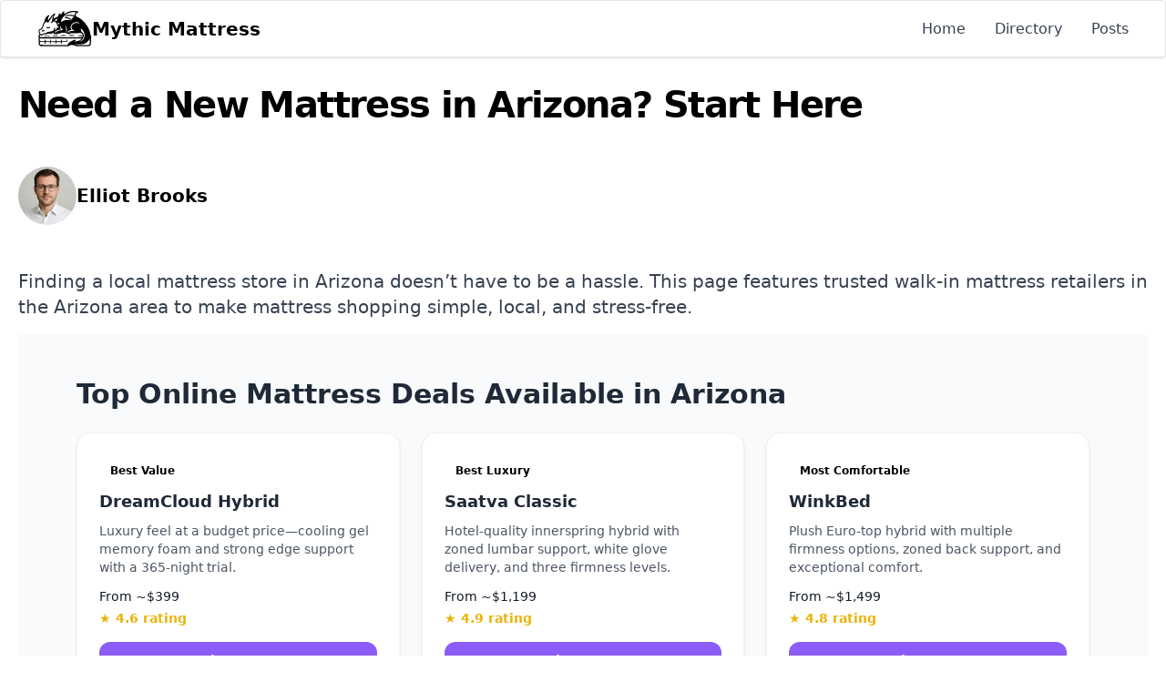

--- FILE ---
content_type: text/html; charset=utf-8
request_url: https://mythicmattress.com/arizona
body_size: 5021
content:
<!DOCTYPE html><html lang="en"><head><meta charSet="utf-8" data-next-head=""/><link rel="apple-touch-icon" sizes="180x180" href="/favicon/apple-touch-icon.png" data-next-head=""/><link rel="icon" type="image/png" sizes="32x32" href="/favicon/favicon-32x32.png" data-next-head=""/><link rel="icon" type="image/png" sizes="16x16" href="/favicon/favicon-16x16.png" data-next-head=""/><link rel="manifest" href="/favicon/site.webmanifest" data-next-head=""/><link rel="mask-icon" href="/favicon/safari-pinned-tab.svg" color="#000000" data-next-head=""/><link rel="shortcut icon" href="/favicon/favicon.ico" data-next-head=""/><meta name="msapplication-TileColor" content="#000000" data-next-head=""/><meta name="msapplication-config" content="/favicon/browserconfig.xml" data-next-head=""/><meta name="theme-color" content="#000" data-next-head=""/><meta name="viewport" content="width=device-width, initial-scale=1" data-next-head=""/><link rel="alternate" type="application/rss+xml" href="/feed.xml" data-next-head=""/><meta name="robots" content="index,follow" data-next-head=""/><meta name="description" content="Find a Mattress Store in Arizona" data-next-head=""/><meta property="og:title" content="Find a Mattress Store in Arizona" data-next-head=""/><title data-next-head="">Find a Mattress Store in Arizona</title><meta property="og:description" content="Find a Mattress Store in Arizona" data-next-head=""/><meta property="og:url" content="/arizona" data-next-head=""/><meta property="og:type" content="website" data-next-head=""/><meta property="og:locale" content="en_IE" data-next-head=""/><meta property="og:site_name" content="Mythic Mattress" data-next-head=""/><link rel="preload" href="/_next/static/css/a317088d66cb5c3b.css" as="style"/><link rel="stylesheet" href="/_next/static/css/a317088d66cb5c3b.css" data-n-g=""/><noscript data-n-css=""></noscript><script defer="" nomodule="" src="/_next/static/chunks/polyfills-42372ed130431b0a.js"></script><script src="/_next/static/chunks/webpack-8cac0b4b405cede1.js" defer=""></script><script src="/_next/static/chunks/framework-f75312fc4004b783.js" defer=""></script><script src="/_next/static/chunks/main-96a718eafbd41ae6.js" defer=""></script><script src="/_next/static/chunks/pages/_app-523f4a8c96d06320.js" defer=""></script><script src="/_next/static/chunks/58474bfb-1fa5bd52e44f8db4.js" defer=""></script><script src="/_next/static/chunks/967-10b6d84b24627eed.js" defer=""></script><script src="/_next/static/chunks/443-c9fa44a9829a1ab7.js" defer=""></script><script src="/_next/static/chunks/126-a700efe5bcfb2a98.js" defer=""></script><script src="/_next/static/chunks/333-11fed3c35b7a5527.js" defer=""></script><script src="/_next/static/chunks/pages/%5Bstate%5D-11cc3a43e3727b18.js" defer=""></script><script src="/_next/static/VgQhBreWu7u0A3X8zQ_Gh/_buildManifest.js" defer=""></script><script src="/_next/static/VgQhBreWu7u0A3X8zQ_Gh/_ssgManifest.js" defer=""></script></head><body><div id="__next"><div class="min-h-screen flex flex-col"><nav class="bg-white border border-gray-200 dark:border-gray-700 px-2 sm:px-5 py-2.5 rounded dark:bg-gray-800 shadow"><div class="container flex flex-wrap justify-between items-center mx-auto sm:px-5"><a href="/" class="flex items-center gap-2"><img alt="Logo" loading="lazy" width="60" height="60" decoding="async" data-nimg="1" style="color:transparent" src="/_next/static/media/navbar-logo.fa4cd7db.svg"/><span class="self-center text-xl font-semibold whitespace-nowrap dark:text-white">Mythic Mattress</span></a><div class="flex items-center"><button id="menu-toggle" type="button" class="inline-flex items-center p-2 ml-3 text-sm text-gray-500 rounded-lg hover:bg-gray-100 focus:outline-none focus:ring-2 focus:ring-gray-200 dark:text-gray-400 dark:hover:bg-gray-700 dark:focus:ring-gray-600 md:hidden"><span class="sr-only">Open main menu</span><svg class="h-6 w-6" fill="none" viewBox="0 0 24 24" stroke="currentColor"><path stroke-linecap="round" stroke-linejoin="round" stroke-width="2" d="M4 6h16M4 12h16m-7 6h7"></path></svg></button></div><div class="w-full md:block md:w-auto hidden" id="mobile-menu"><ul class="flex flex-col mt-4 md:flex-row md:space-x-8 md:mt-0 md:text-md md:font-medium"><li><a href="/" class="block py-2 pr-4 pl-3 rounded md:p-0 text-white bg-primary-700 md:bg-transparent md:text-primary-700 md:p-0 dark:text-white">Home</a></li><li><a href="/directory" class="block py-2 pr-4 pl-3 rounded md:p-0 text-gray-700 dark:text-gray-400 hover:bg-gray-50 md:hover:bg-transparent md:border-0 md:hover:text-primary-700 dark:hover:bg-gray-700 dark:hover:text-white md:dark:hover:bg-transparent dark:border-gray-700">Directory</a></li><li><a href="/posts" class="block py-2 pr-4 pl-3 rounded md:p-0 text-gray-700 dark:text-gray-400 hover:bg-gray-50 md:hover:bg-transparent md:border-0 md:hover:text-primary-700 dark:hover:bg-gray-700 dark:hover:text-white md:dark:hover:bg-transparent dark:border-gray-700">Posts</a></li></ul></div></div></nav><main class="flex-grow"><div class="container mx-auto px-5"><article class="mb-32 text-xl"><h1 class="text-3xl md:text-5xl lg:text-5xl font-bold tracking-tighter leading-tight md:leading-none mt-8 mb-12 text-center md:text-left">Need a New Mattress in Arizona? Start Here</h1><div class="hidden md:block md:mb-12"><div class="flex items-center gap-4"><img src="/elliot_brooks.png" class="w-16 h-16 rounded-full" alt="Elliot Brooks"/><div class="flex-col"><div class="text-xl font-bold">Elliot Brooks</div></div></div></div><div class="max-w-2xl mx-auto"><div class="block md:hidden mb-6"><div class="flex items-center gap-4"><img src="/elliot_brooks.png" class="w-16 h-16 rounded-full" alt="Elliot Brooks"/><div class="flex-col"><div class="text-xl font-bold">Elliot Brooks</div></div></div></div></div><main><div class="text-gray-700 mb-4">Finding a local mattress store in <!-- -->Arizona<!-- --> doesn’t have to be a hassle. This page features trusted walk-in mattress retailers in the <!-- -->Arizona<!-- --> area to make mattress shopping simple, local, and stress-free.</div><section class="bg-gray-50 py-12 px-4 sm:px-8 lg:px-16"><h2 class="text-2xl sm:text-3xl font-bold text-gray-800 mb-6">Top Online Mattress Deals Available in <!-- -->Arizona</h2><div class="grid gap-6 md:grid-cols-2 lg:grid-cols-3"><div class="bg-white rounded-2xl shadow p-6 border border-gray-100 flex flex-col justify-between"><div><span class="inline-block bg-primary/10 text-primary text-xs font-semibold px-3 py-1 rounded-full mb-2">Best Value</span><h3 class="text-lg font-semibold text-gray-800 mb-2">DreamCloud Hybrid</h3><p class="text-sm text-gray-600 mb-3">Luxury feel at a budget price—cooling gel memory foam and strong edge support with a 365-night trial.</p><p class="text-sm text-gray-900 font-medium mb-1">From ~$399</p><p class="text-sm text-yellow-500 font-semibold">★ <!-- -->4.6<!-- --> rating</p></div><a href="/products/dreamcloud-hybrid" target="_blank" rel="noopener noreferrer nofollow" class="mt-4 inline-block bg-primary-500 text-white text-sm font-semibold text-center px-5 py-2.5 rounded-xl hover:bg-primary/90 transition">Shop Now</a></div><div class="bg-white rounded-2xl shadow p-6 border border-gray-100 flex flex-col justify-between"><div><span class="inline-block bg-primary/10 text-primary text-xs font-semibold px-3 py-1 rounded-full mb-2">Best Luxury</span><h3 class="text-lg font-semibold text-gray-800 mb-2">Saatva Classic</h3><p class="text-sm text-gray-600 mb-3">Hotel-quality innerspring hybrid with zoned lumbar support, white glove delivery, and three firmness levels.</p><p class="text-sm text-gray-900 font-medium mb-1">From ~$1,199</p><p class="text-sm text-yellow-500 font-semibold">★ <!-- -->4.9<!-- --> rating</p></div><a href="/products/saatva-classic" target="_blank" rel="noopener noreferrer nofollow" class="mt-4 inline-block bg-primary-500 text-white text-sm font-semibold text-center px-5 py-2.5 rounded-xl hover:bg-primary/90 transition">Shop Now</a></div><div class="bg-white rounded-2xl shadow p-6 border border-gray-100 flex flex-col justify-between"><div><span class="inline-block bg-primary/10 text-primary text-xs font-semibold px-3 py-1 rounded-full mb-2">Most Comfortable</span><h3 class="text-lg font-semibold text-gray-800 mb-2">WinkBed</h3><p class="text-sm text-gray-600 mb-3">Plush Euro-top hybrid with multiple firmness options, zoned back support, and exceptional comfort.</p><p class="text-sm text-gray-900 font-medium mb-1">From ~$1,499</p><p class="text-sm text-yellow-500 font-semibold">★ <!-- -->4.8<!-- --> rating</p></div><a href="/products/winkbed" target="_blank" rel="noopener noreferrer nofollow" class="mt-4 inline-block bg-primary-500 text-white text-sm font-semibold text-center px-5 py-2.5 rounded-xl hover:bg-primary/90 transition">Shop Now</a></div></div><p class="text-sm text-gray-500 mt-8 text-center">All mattresses ship directly to <!-- -->Arizona<!-- --> with free delivery and risk-free trials.</p></section><div class="mx-auto mt-12"><h2 class="text-2xl font-semibold mb-6 text-center">Mattress Stores by County in <!-- -->Arizona</h2><ul class="grid grid-cols-1 sm:grid-cols-2 lg:grid-cols-3 gap-4"><li class="text-center"><a href="/arizona/mattress-stores-gila-county" class="block text-primary-600 hover:underline text-base font-medium">Gila<!-- --> County</a></li></ul></div><div class="bg-white p-6 rounded-xl shadow-md min-h-[300px] flex flex-col justify-between my-12"><div><h3 class="text-primary text-sm font-semibold uppercase tracking-wide mb-2 text-center">Take Our Mattress Finder Quiz</h3><h2 class="text-xl font-semibold mb-4">How do you usually sleep?</h2><div class="space-y-3"><button class="block w-full text-left bg-gray-100 hover:bg-gray-200 text-gray-800 font-medium py-2 px-4 rounded transition">On my back</button><button class="block w-full text-left bg-gray-100 hover:bg-gray-200 text-gray-800 font-medium py-2 px-4 rounded transition">On my side</button><button class="block w-full text-left bg-gray-100 hover:bg-gray-200 text-gray-800 font-medium py-2 px-4 rounded transition">On my stomach</button><button class="block w-full text-left bg-gray-100 hover:bg-gray-200 text-gray-800 font-medium py-2 px-4 rounded transition">A mix</button></div></div></div><section class="py-12 sm:px-8 lg:px-16"><h2 class="text-2xl sm:text-3xl font-bold text-gray-800 mb-6 text-center">What to Look For When Buying a Mattress</h2><p class="text-gray-600 mb-8">Choosing a mattress can feel overwhelming, but focusing on a few key features makes the decision a lot easier. Here are some of the top things to keep in mind when shopping online or in-store.</p><div class="space-y-6"><div><h3 class="text-lg font-semibold text-gray-800">Material Type</h3><p class="text-gray-600">Foam, latex, hybrid, and innerspring mattresses all feel different. Foam contours more; coils add bounce and airflow. Understand the pros and cons before choosing.</p></div><div><h3 class="text-lg font-semibold text-gray-800">Trial Period &amp; Return Policy</h3><p class="text-gray-600">Online brands typically offer 90 to 120-night trials with free returns. This gives you time to truly test the mattress at home — a big advantage over in-store trials.</p></div><div><h3 class="text-lg font-semibold text-gray-800">Temperature Control</h3><p class="text-gray-600">Some mattresses trap heat, especially all-foam models. Look for cooling tech like gel foam, breathable covers, or hybrid coils if you tend to sleep hot.</p></div><div><h3 class="text-lg font-semibold text-gray-800">Motion Isolation</h3><p class="text-gray-600">If you share a bed, look for mattresses that absorb movement. Memory foam and hybrid mattresses usually perform well at minimizing partner disturbance.</p></div><div><h3 class="text-lg font-semibold text-gray-800">Price vs. Value</h3><p class="text-gray-600">You don’t need to spend thousands for great sleep. Online brands often deliver high quality at a lower price by cutting out the retail middleman.</p></div></div></section><section class="bg-white py-10 px-4 sm:px-8 lg:px-16"><h2 class="text-2xl sm:text-3xl font-bold text-gray-800 mb-6 text-center">Local vs. Online Mattress Shopping</h2><div class="mb-6 text-center">Local stores in your area let you test mattresses in person, talk to sales reps, and sometimes negotiate prices. But they may have limited inventory and higher overhead costs. Online brands, on the other hand, often ship directly to your door in <!-- -->Arizona<!-- --> with free delivery, long trial periods, and lower prices thanks to fewer middlemen. Whether you value hands-on experience or convenience and savings, it’s worth weighing your options.</div><div class="overflow-x-auto"><table class="min-w-full border border-gray-200 shadow-sm"><thead class="bg-gray-100"><tr><th class="text-left text-gray-700 font-semibold px-4 py-3 border-b">Feature</th><th class="text-left text-gray-700 font-semibold px-4 py-3 border-b">Local Stores</th><th class="text-left text-gray-700 font-semibold px-4 py-3 border-b">Online Retailers</th></tr></thead><tbody><tr class="border-t"><td class="px-4 py-3 text-gray-800 font-medium">Price</td><td class="px-4 py-3 text-gray-600">Often higher due to overhead costs</td><td class="px-4 py-3 text-gray-600">Lower prices with frequent promotions</td></tr><tr class="border-t"><td class="px-4 py-3 text-gray-800 font-medium">Selection</td><td class="px-4 py-3 text-gray-600">Limited to in-store inventory</td><td class="px-4 py-3 text-gray-600">Wide range of brands and models</td></tr><tr class="border-t"><td class="px-4 py-3 text-gray-800 font-medium">Trial Period</td><td class="px-4 py-3 text-gray-600">Usually 30 days or less</td><td class="px-4 py-3 text-gray-600">100–365 nights risk-free</td></tr><tr class="border-t"><td class="px-4 py-3 text-gray-800 font-medium">Returns</td><td class="px-4 py-3 text-gray-600">Restocking fees may apply</td><td class="px-4 py-3 text-gray-600">Hassle-free, often free returns</td></tr><tr class="border-t"><td class="px-4 py-3 text-gray-800 font-medium">Testing</td><td class="px-4 py-3 text-gray-600">Test in-store before buying</td><td class="px-4 py-3 text-gray-600">Can&#x27;t try before purchase</td></tr><tr class="border-t"><td class="px-4 py-3 text-gray-800 font-medium">Delivery</td><td class="px-4 py-3 text-gray-600">Often same-day or scheduled</td><td class="px-4 py-3 text-gray-600">Free shipping to your door</td></tr><tr class="border-t"><td class="px-4 py-3 text-gray-800 font-medium">Warranty</td><td class="px-4 py-3 text-gray-600">Varies by store</td><td class="px-4 py-3 text-gray-600">10–25 years standard</td></tr></tbody></table></div><div class="mt-6 text-center"><a href="/posts/best-online-mattress" class="inline-block bg-primary-600 text-white font-semibold px-6 py-3 rounded-xl shadow hover:bg-primary-700 transition">See the Best Online Mattress Deals →</a></div></section><section class="bg-white py-12 px-4 sm:px-8 lg:px-16"><h2 class="text-2xl sm:text-3xl font-bold text-gray-800 mb-8">FAQs About Buying a Mattress in <!-- -->Arizona</h2><div class="space-y-6"><div><h3 class="text-lg font-semibold text-gray-800 mb-2">Is it cheaper to buy a mattress online or in-store?</h3><p class="text-gray-600">Online mattresses are often cheaper due to fewer overhead costs, and many come with coupons or free gifts not available in-store.</p></div><div><h3 class="text-lg font-semibold text-gray-800 mb-2">Can I test an online mattress before buying?</h3><p class="text-gray-600">While you can&#x27;t test before buying, risk-free trial periods let you try it at home in Arizona — with easy returns if needed.</p></div><div><h3 class="text-lg font-semibold text-gray-800 mb-2">Do online mattress companies deliver to Arizona?</h3><p class="text-gray-600">Yes! Most online mattress brands offer free delivery to anywhere in Arizona — often within 3-7 days.</p></div><div><h3 class="text-lg font-semibold text-gray-800 mb-2">Can I return a mattress if I don&#x27;t like it?</h3><p class="text-gray-600">Most online mattress companies offer a 100+ night trial with full refunds and free returns — no need to keep a mattress you don&#x27;t love.</p></div><div><h3 class="text-lg font-semibold text-gray-800 mb-2">What mattress type is best for hot sleepers in Arizona&#x27;s climate?</h3><p class="text-gray-600">In Arizona, where temperatures can get warm, cooling gel memory foam or hybrid mattresses are ideal for hot sleepers.</p></div><div><h3 class="text-lg font-semibold text-gray-800 mb-2">What&#x27;s the difference between memory foam and hybrid mattresses?</h3><p class="text-gray-600">Memory foam contours to your body, while hybrids combine foam with springs for more bounce and airflow.</p></div></div></section></main></article></div></main><footer class="flex flex-col items-center bg-neutral-900 text-center text-primary-500 "><div class="container px-6 pt-6"><div class="mb-6 flex justify-center"><a class="underline mx-2" href="/privacy">Privacy Policy</a><a class="underline mx-2" href="/terms">Terms of Service</a><a class="underline mx-2" href="/contact">Contact Us</a></div></div><div class="w-full p-4 text-center" style="background-color:rgba(0, 0, 0, 0.2)">© Mythic Mattress 2025</div></footer></div></div><script id="__NEXT_DATA__" type="application/json">{"props":{"pageProps":{"state":"arizona","generatedData":{},"countyData":[{"date":"2025-05-27T22:39:00Z","title":"Find A Mattress Store - Gila, AZ | Low Prices, Great Service, Huge Selection","url":"/arizona/mattress-stores-gila-county","meta":"Find a local or online mattress store in Gila and the surrounding area! Name brands like Casper, Layla, Saatva, and more for a great night sleep in Arizona!","type":"county","county":"Gila","state":"Arizona","state_id":"AZ","slug":"mattress-stores-gila-county"}]},"__N_SSG":true},"page":"/[state]","query":{"state":"arizona"},"buildId":"VgQhBreWu7u0A3X8zQ_Gh","isFallback":false,"gsp":true,"scriptLoader":[]}</script><script defer src="https://static.cloudflareinsights.com/beacon.min.js/vcd15cbe7772f49c399c6a5babf22c1241717689176015" integrity="sha512-ZpsOmlRQV6y907TI0dKBHq9Md29nnaEIPlkf84rnaERnq6zvWvPUqr2ft8M1aS28oN72PdrCzSjY4U6VaAw1EQ==" data-cf-beacon='{"version":"2024.11.0","token":"69b4ae48b442428a8edd0daff1cc62ee","r":1,"server_timing":{"name":{"cfCacheStatus":true,"cfEdge":true,"cfExtPri":true,"cfL4":true,"cfOrigin":true,"cfSpeedBrain":true},"location_startswith":null}}' crossorigin="anonymous"></script>
</body></html>

--- FILE ---
content_type: application/javascript
request_url: https://mythicmattress.com/_next/static/chunks/pages/%5Bstate%5D-11cc3a43e3727b18.js
body_size: 1930
content:
(self.webpackChunk_N_E=self.webpackChunk_N_E||[]).push([[215],{34:(e,t,s)=>{"use strict";s.r(t),s.d(t,{__N_SSG:()=>M,default:()=>y});var a=s(7876),r=s(9099),n=s(7156),o=s.n(n),i=s(6188),l=s(5354);let c=e=>{let{countyData:t,state:s}=e;return(0,a.jsxs)("div",{className:"mx-auto mt-12",children:[(0,a.jsxs)("h2",{className:"text-2xl font-semibold mb-6 text-center",children:["Mattress Stores by County in ",s]}),(0,a.jsx)("ul",{className:"grid grid-cols-1 sm:grid-cols-2 lg:grid-cols-3 gap-4",children:t.map((e,t)=>(0,a.jsx)("li",{className:"text-center",children:(0,a.jsxs)("a",{href:e.url,className:"block text-primary-600 hover:underline text-base font-medium",children:[e.county," County"]})},t))})]})};var d=s(1500),u=s(2679),m=s(1868),h=s(5174),x=s(8218),p=s(1904),j=s(4940),N=s(7508);let g=e=>"string"!=typeof e?"":e.split("-").map(e=>e.charAt(0).toUpperCase()+e.slice(1)).join(" ");var M=!0;function y(e){let t,{state:s,generatedData:n,countyData:M}=e,y=(0,r.useRouter)(),S=s;s=g(s);let v="Find a Mattress Store in ".concat(s);return y.isFallback||s?(t=s||"Your Area",(0,a.jsxs)(a.Fragment,{children:[(0,a.jsx)(m.A,{title:v,url:"/".concat(S),description:"Find a Mattress Store in ".concat(s)}),(0,a.jsx)(l.A,{children:(0,a.jsx)(i.A,{children:y.isFallback?(0,a.jsx)(d.A,{children:"Loading…"}):(0,a.jsxs)("article",{className:"mb-32 text-xl",children:[(0,a.jsx)(h.A,{state:s}),(0,a.jsxs)("main",{children:[n&&n.intro?(0,a.jsx)("div",{className:"text-gray-700 mb-4",children:n.intro}):(0,a.jsxs)("div",{className:"text-gray-700 mb-4",children:["Finding a local mattress store in ",s," doesn’t have to be a hassle. This page features trusted walk-in mattress retailers in the ",s," area to make mattress shopping simple, local, and stress-free."]}),(0,a.jsx)(N.A,{city:null,state:s}),(0,a.jsx)(c,{countyData:M,state:s}),(0,a.jsx)(j.A,{}),(0,a.jsx)(x.A,{seed:t}),(0,a.jsx)(p.A,{location:t}),(0,a.jsx)(u.A,{city:null,state:s})]})]})})})]})):(0,a.jsx)(o(),{statusCode:404})}},65:(e,t,s)=>{(window.__NEXT_P=window.__NEXT_P||[]).push(["/[state]",function(){return s(34)}])},744:(e,t,s)=>{"use strict";s.d(t,{A:()=>d});var a=s(7876),r=s(5039),n=s.n(r),o=s(8230),i=s.n(o),l=s(4587),c=s.n(l);let d=e=>{let{title:t,src:s,slug:r}=e,o=(0,a.jsx)(c(),{src:s,alt:"Cover Image for ".concat(t),className:n()("shadow-sm w-full",{"hover:shadow-lg transition-shadow duration-200":r}),width:1300,height:630});return(0,a.jsx)("div",{className:"sm:mx-0",children:r?(0,a.jsx)(i(),{as:"/posts/".concat(r),href:"/posts/[slug]","aria-label":t,children:o}):o})}},5174:(e,t,s)=>{"use strict";s.d(t,{A:()=>c});var a=s(7876),r=s(5672),n=(s(744),s(1500)),o=s(8647);let i=["Mattress Stores Near {{location}} - Top Local Deals","Buy a Mattress in {{location}} | In-Store & Online","Find the Best Mattress Stores in {{location}} Today","Local Mattress Deals in {{location}} | Save Big Now","Mattress Shops in {{location}} - Local & Online Options","Need a New Mattress in {{location}}? Start Here","Top-Rated Mattress Stores in {{location}} | Open Now","Best Places to Buy a Mattress in {{location}}","Mattress Sale Near {{location}} - Compare Prices","Affordable Mattress Stores in {{location}} | Shop Today","Top Deals on Beds & Mattresses - {{location}}","Mattress Stores Near {{location}} | Trusted & Local","Where to Buy a Mattress in {{location}} - Local Guide","Mattress Shops Open Near {{location}} - Visit Today","Find Mattress Stores in {{location}} | Online & Local","Compare Mattress Prices in {{location}} - Shop Now","Local Mattress Retailers in {{location}} | Top Picks","Mattress Sales Near {{location}} - Huge Discounts","In-Stock Mattresses in {{location}} | Ready to Pick Up","Where to Shop Mattresses in {{location}} - Nearby Stores","Mattress Outlets in {{location}} - Budget-Friendly Options","Mattress Stores for Every Budget in {{location}}","Best Mattress Stores in {{location}} - Find Yours Today","Mattress Showrooms Near {{location}} | Test & Buy","Top Mattress Brands in {{location}} - Shop Local","How to Find a Great Mattress in {{location}} - Local Guide","Buy a Mattress Near {{location}} - Fast & Easy Search"],l=[{name:"Jasmine Cole",picture:"/jasmine_cole.png"},{name:"Elliot Brooks",picture:"/elliot_brooks.png"},{name:"Tanya Ruiz",picture:"/tanya_ruiz.png"},{name:"Marcus Chen",picture:"/marcus_chen.png"},{name:"Lena Hart",picture:"/lena_hart.png"}],c=e=>{let t,{state:s,city:c,date:d}=e,u=(0,o.J)("".concat(s,"-").concat(c),i.length),m=(0,o.J)("".concat(s,"-").concat(c),l.length);t=c||s?c?"".concat(c,", ").concat(s):s:"Your Area";let h=i[u].replace("{{location}}",t),x=l[m];return(0,a.jsxs)(a.Fragment,{children:[(0,a.jsx)(n.A,{children:h}),x&&(0,a.jsx)("div",{className:"hidden md:block md:mb-12",children:(0,a.jsx)(r.A,{name:x.name,picture:x.picture,dateString:d})}),null,(0,a.jsx)("div",{className:"max-w-2xl mx-auto",children:x&&(0,a.jsx)("div",{className:"block md:hidden mb-6",children:(0,a.jsx)(r.A,{name:x.name,picture:x.picture,dateString:d})})})]})}},5672:(e,t,s)=>{"use strict";s.d(t,{A:()=>n});var a=s(7876),r=s(6710);let n=e=>{let{name:t,picture:s,dateString:n}=e;return(0,a.jsxs)("div",{className:"flex items-center gap-4",children:[(0,a.jsx)("img",{src:s,className:"w-16 h-16 rounded-full",alt:t}),(0,a.jsxs)("div",{className:"flex-col",children:[(0,a.jsx)("div",{className:"text-xl font-bold",children:t}),n&&(0,a.jsxs)("div",{className:"text-xl",children:["Last Updated ",(0,a.jsx)(r.A,{dateString:n})]})]})]})}},6710:(e,t,s)=>{"use strict";s.d(t,{A:()=>o});var a=s(7876),r=s(4493),n=s(7105);let o=e=>{let{dateString:t}=e,s=(0,r.A)(t);return(0,a.jsx)("time",{dateTime:t,children:(0,n.A)(s,"LLLL	d, yyyy")})}},7156:(e,t,s)=>{e.exports=s(4100)},8647:(e,t,s)=>{"use strict";function a(e,t){let s=0;for(let t=0;t<e.length;t++)s=(s<<5)-s+e.charCodeAt(t)|0;return Math.abs(s)%t}s.d(t,{J:()=>a})}},e=>{var t=t=>e(e.s=t);e.O(0,[513,967,443,126,333,636,593,792],()=>t(65)),_N_E=e.O()}]);

--- FILE ---
content_type: application/javascript
request_url: https://mythicmattress.com/_next/static/VgQhBreWu7u0A3X8zQ_Gh/_ssgManifest.js
body_size: -367
content:
self.__SSG_MANIFEST=new Set(["\u002F","\u002F[state]","\u002F[state]\u002F[slug]","\u002Fdirectory","\u002Fposts","\u002Fposts\u002F[slug]"]);self.__SSG_MANIFEST_CB&&self.__SSG_MANIFEST_CB()

--- FILE ---
content_type: image/svg+xml
request_url: https://mythicmattress.com/_next/static/media/navbar-logo.fa4cd7db.svg
body_size: 5262
content:
<svg id="svg" xmlns="http://www.w3.org/2000/svg" xmlns:xlink="http://www.w3.org/1999/xlink" width="400" height="274.3988684582744" viewBox="0, 0, 400,274.3988684582744"><g id="svgg"><path id="path0" d="M255.728 6.847 C 238.309 8.806,220.835 15.219,205.148 25.410 C 198.396 29.796,198.040 29.828,196.518 26.185 C 195.424 23.568,195.580 19.147,196.888 15.706 C 202.293 1.485,184.603 12.421,176.727 28.170 C 172.297 37.028,168.046 36.728,168.026 27.555 C 168.016 23.013,167.587 21.499,166.309 21.499 C 164.190 21.499,157.710 31.063,152.744 41.518 C 148.785 49.852,148.873 49.771,140.561 52.924 C 133.426 55.631,126.303 59.256,120.844 62.960 L 117.501 65.227 117.845 61.609 C 118.598 53.680,123.270 41.163,127.981 34.456 C 133.741 26.253,131.396 22.225,123.588 26.912 C 109.929 35.110,95.065 51.593,83.516 71.348 C 78.860 79.311,77.148 78.468,78.060 68.660 C 79.131 57.139,81.302 50.169,86.027 43.073 C 90.207 36.797,88.152 35.103,80.825 38.783 C 65.375 46.542,55.233 62.032,51.577 83.451 C 50.554 89.446,50.397 89.840,47.297 94.154 C 40.974 102.956,37.907 109.893,37.907 115.390 C 37.907 124.716,29.316 138.607,23.543 138.617 C 9.639 138.642,4.360 159.984,14.474 175.277 L 16.459 178.278 13.913 181.109 C 8.690 186.918,6.670 194.460,8.829 200.084 C 9.781 202.564,9.911 205.230,10.175 227.723 L 10.467 252.617 12.039 255.819 C 14.750 261.338,19.888 265.536,25.460 266.781 C 26.549 267.025,70.637 267.247,123.434 267.275 L 219.428 267.327 220.800 268.616 C 222.524 270.235,223.387 269.939,227.440 266.341 C 239.805 255.362,257.644 254.702,280.339 264.384 L 287.129 267.281 331.825 267.227 C 376.112 267.174,376.550 267.162,379.715 265.958 C 383.268 264.607,387.557 261.132,389.491 258.039 C 392.316 253.520,392.316 253.515,392.739 226.308 C 392.959 212.150,393.302 198.756,393.501 196.544 C 393.947 191.593,393.222 188.678,390.734 185.419 C 389.244 183.467,388.772 182.204,388.453 179.315 C 385.303 150.798,366.207 113.530,340.973 86.653 C 323.475 68.014,309.665 58.147,285.149 46.763 C 281.252 44.954,279.578 35.343,282.213 29.915 C 284.141 25.945,289.237 21.449,295.208 18.450 C 300.935 15.574,301.980 14.436,300.646 12.531 C 297.384 7.874,273.489 4.851,255.728 6.847 M284.879 15.451 C 277.806 19.712,272.713 27.859,272.270 35.620 L 271.993 40.488 268.245 39.235 C 243.969 31.115,216.514 33.874,204.588 45.631 C 199.260 50.884,201.555 52.805,208.676 49.050 C 222.401 41.814,244.420 40.398,262.364 45.598 C 269.385 47.632,269.458 47.708,266.036 49.442 C 258.550 53.236,254.031 60.672,254.031 69.198 L 254.031 71.963 251.909 70.190 C 235.130 56.170,209.690 48.815,201.167 55.519 C 197.907 58.083,199.876 59.351,208.150 60.016 C 219.653 60.941,231.251 65.005,241.696 71.771 C 248.023 75.870,249.634 77.380,246.959 76.703 C 220.259 69.953,195.892 72.998,179.414 85.143 C 171.384 91.061,171.070 83.799,178.700 68.625 C 192.711 40.758,221.571 20.570,253.744 16.131 C 264.548 14.641,287.039 14.149,284.879 15.451 M115.127 46.409 C 111.246 55.044,109.303 63.021,107.773 76.590 C 106.574 87.229,105.796 88.368,98.875 89.623 C 93.590 90.581,95.498 94.561,101.424 94.939 C 107.789 95.344,112.538 92.698,113.758 88.067 C 115.170 82.708,116.154 82.356,123.714 84.514 C 135.096 87.763,140.329 94.064,143.781 108.676 C 145.902 117.658,147.239 119.715,152.972 122.816 C 160.439 126.854,159.404 128.818,148.856 130.621 L 143.468 131.542 141.273 136.056 C 138.967 140.799,132.743 147.709,129.061 149.613 L 127.320 150.513 127.915 148.948 C 131.188 140.349,130.855 130.333,127.232 128.394 C 125.421 127.425,124.875 128.397,123.796 134.508 C 120.792 151.538,114.226 156.392,90.316 159.260 C 80.772 160.405,76.745 161.464,71.738 164.146 C 63.541 168.538,60.723 169.732,55.722 170.934 C 41.231 174.417,39.153 175.231,33.727 179.554 C 30.933 181.779,29.423 181.279,24.887 176.624 C 12.912 164.337,12.637 144.445,24.459 145.682 L 28.006 146.053 30.326 143.606 C 39.448 133.990,43.401 127.200,44.230 119.725 C 45.828 105.318,53.465 94.125,65.670 88.301 C 72.467 85.057,76.858 83.993,76.118 85.768 C 72.978 93.299,72.800 95.779,75.382 96.076 C 77.315 96.299,79.012 94.566,82.204 89.109 C 83.478 86.931,85.429 84.130,86.539 82.885 C 87.648 81.641,91.099 76.460,94.208 71.372 C 101.329 59.716,116.567 39.434,117.502 40.369 C 117.631 40.498,116.562 43.216,115.127 46.409 M146.497 64.994 C 146.916 65.776,146.787 66.631,146.008 68.247 C 145.426 69.452,144.024 73.100,142.892 76.353 C 141.761 79.606,140.725 82.377,140.592 82.510 C 140.458 82.644,137.985 81.559,135.097 80.100 C 132.193 78.633,128.588 77.270,127.036 77.050 L 124.227 76.654 127.036 74.616 C 132.209 70.862,144.048 64.035,145.525 63.954 C 145.747 63.942,146.185 64.410,146.497 64.994 M291.635 89.668 C 298.399 90.873,307.213 95.591,306.444 97.594 C 306.006 98.735,304.078 98.665,299.158 97.330 C 296.898 96.717,292.692 95.934,289.810 95.590 C 253.149 91.215,233.854 137.331,266.931 150.273 C 275.681 153.696,274.752 154.101,257.136 154.536 C 235.114 155.080,228.894 157.426,223.976 167.044 C 222.863 169.219,222.530 169.417,220.980 168.822 C 219.685 168.325,219.883 165.946,221.509 162.454 C 225.127 154.680,232.637 149.844,243.564 148.250 C 246.054 147.887,248.679 147.471,249.398 147.326 L 250.705 147.062 249.225 145.303 C 229.671 122.065,258.823 83.822,291.635 89.668 M160.699 96.083 C 161.604 96.817,161.828 97.362,161.469 97.959 C 160.488 99.587,151.920 110.241,151.738 110.059 C 151.637 109.958,150.695 106.984,149.646 103.451 C 148.597 99.917,147.567 96.582,147.359 96.038 C 146.774 94.515,158.813 94.556,160.699 96.083 M210.747 125.811 C 218.237 140.766,219.437 156.286,213.308 158.922 C 209.789 160.436,209.694 160.425,210.143 158.557 C 211.292 153.781,211.403 152.305,210.971 147.530 C 210.352 140.687,209.199 135.527,206.164 126.013 C 204.796 121.728,203.688 117.527,203.701 116.678 L 203.725 115.134 205.659 117.324 C 206.723 118.529,209.012 122.348,210.747 125.811 M172.341 119.299 C 171.799 123.382,172.893 129.830,174.687 133.125 C 176.050 135.630,178.305 137.922,185.573 144.193 C 188.642 146.840,187.370 147.659,179.244 148.266 C 160.186 149.688,136.049 158.711,130.051 166.654 C 126.013 172.004,124.801 170.133,128.096 163.635 C 132.693 154.571,141.407 149.959,161.916 145.734 C 165.819 144.929,169.668 144.272,170.470 144.272 C 172.648 144.272,172.752 143.481,170.927 140.776 C 167.408 135.558,166.596 128.017,168.869 121.650 C 170.833 116.148,172.949 114.715,172.341 119.299 M89.171 124.721 C 83.786 129.955,76.803 130.444,72.613 125.881 C 68.557 121.463,65.626 127.175,69.081 132.766 C 73.833 140.455,90.837 136.640,93.346 127.321 C 94.668 122.412,92.766 121.228,89.171 124.721 M324.023 139.887 C 357.545 172.299,351.324 222.161,312.507 232.199 C 306.899 233.649,306.645 232.838,311.881 230.202 C 342.405 214.831,349.722 178.051,325.622 161.140 C 321.097 157.965,320.886 157.618,320.832 153.260 C 320.788 149.773,320.231 146.615,318.598 140.594 C 316.884 134.275,318.061 134.121,324.023 139.887 M39.173 146.885 C 34.700 149.048,31.683 153.673,31.683 158.364 C 31.683 162.217,33.556 161.943,35.680 157.779 C 37.698 153.824,44.130 150.396,44.130 153.276 C 44.130 154.425,42.713 157.487,41.174 159.662 C 38.925 162.841,44.273 161.176,47.872 157.576 C 55.623 149.825,49.260 142.005,39.173 146.885 M244.413 160.011 C 244.413 161.373,233.969 170.546,233.784 169.345 C 233.372 166.658,237.153 162.376,241.671 160.414 C 243.880 159.454,244.413 159.376,244.413 160.011 M147.666 162.788 C 147.666 163.515,138.950 171.994,138.203 171.994 C 136.512 171.994,137.997 168.209,140.685 165.665 C 143.303 163.187,147.666 161.389,147.666 162.788 M212.717 170.863 C 213.987 174.558,216.758 175.868,221.177 174.862 C 226.177 173.723,226.504 173.771,227.148 175.727 C 228.745 180.583,231.619 180.464,239.268 175.224 C 245.021 171.282,244.677 171.323,274.116 171.135 C 300.370 170.967,301.583 170.898,314.326 168.848 C 319.019 168.093,327.399 174.271,330.490 180.764 C 333.146 186.341,333.156 186.330,326.025 185.769 C 313.737 184.801,306.180 185.556,298.173 188.551 C 291.732 190.960,292.752 191.168,310.432 191.053 C 319.397 190.995,327.971 191.159,329.485 191.416 L 332.238 191.885 331.884 194.096 C 331.374 197.285,329.800 200.274,328.458 200.599 C 327.820 200.754,259.066 200.809,175.672 200.723 L 24.045 200.566 21.246 199.151 C 15.619 196.308,15.307 192.633,20.231 187.183 C 22.653 184.502,23.048 184.496,26.647 187.082 C 30.585 189.911,31.603 189.767,37.907 185.496 C 44.226 181.213,47.498 180.027,55.163 179.243 C 58.274 178.924,65.021 177.638,70.156 176.384 C 84.725 172.826,90.788 172.857,102.790 176.552 C 111.447 179.217,112.999 178.243,107.801 173.406 L 104.579 170.406 106.179 170.103 C 107.059 169.937,109.562 169.647,111.740 169.459 C 113.918 169.271,116.400 168.981,117.256 168.814 C 118.784 168.515,118.812 168.560,118.812 171.300 C 118.812 177.752,123.808 180.346,128.345 176.247 L 130.594 174.215 130.974 175.947 C 132.380 182.348,135.740 182.483,146.252 176.562 C 152.243 173.188,155.284 172.881,163.415 174.830 C 169.681 176.332,170.510 175.828,167.468 172.364 C 166.535 171.300,165.771 170.302,165.771 170.145 C 165.771 169.107,180.069 168.317,198.849 168.317 L 211.843 168.317 212.717 170.863 M185.290 185.368 C 177.042 186.676,166.685 190.363,168.883 191.210 C 169.505 191.450,172.942 191.403,176.521 191.105 C 180.099 190.807,189.710 190.688,197.878 190.841 C 207.147 191.014,212.730 190.914,212.730 190.577 C 212.730 187.929,192.890 184.164,185.290 185.368 M244.130 185.333 C 243.508 185.480,241.230 186.005,239.068 186.500 C 234.266 187.599,228.460 190.048,228.731 190.861 C 228.862 191.253,231.060 191.370,235.116 191.203 C 238.518 191.063,249.006 190.992,258.423 191.047 C 276.626 191.152,277.240 191.043,271.838 188.654 C 265.590 185.891,249.785 183.996,244.130 185.333 M61.952 186.411 C 58.525 187.167,53.036 189.089,51.501 190.071 C 49.768 191.180,52.741 191.357,64.087 190.822 C 70.381 190.526,77.949 190.472,80.905 190.704 C 93.289 191.673,95.062 191.275,89.492 188.775 C 82.642 185.701,70.067 184.622,61.952 186.411 M121.830 186.411 C 103.764 189.688,106.221 190.948,130.683 190.948 C 142.824 190.948,152.758 190.786,152.758 190.589 C 152.758 187.559,131.401 184.674,121.830 186.411 M23.197 209.052 C 26.332 209.742,48.783 209.864,175.530 209.881 C 281.094 209.895,324.187 210.077,324.187 210.509 C 324.187 210.843,322.723 212.651,320.934 214.527 C 311.706 224.202,300.294 229.493,282.721 232.245 C 274.721 233.497,274.525 233.398,276.976 229.329 C 284.236 217.273,278.560 215.904,258.565 224.891 C 238.591 233.868,227.984 242.393,222.487 253.890 L 220.525 257.992 124.101 257.992 C 15.600 257.992,25.662 258.403,21.618 253.797 C 18.392 250.122,16.958 233.064,19.943 233.879 C 24.830 235.211,32.710 235.944,43.499 236.069 L 55.598 236.209 55.491 241.892 C 55.360 248.905,55.905 250.636,58.240 250.636 C 60.670 250.636,61.103 249.353,61.103 242.164 L 61.103 235.880 78.076 235.957 L 95.050 236.034 95.050 242.657 C 95.050 249.610,95.377 250.636,97.595 250.636 C 99.819 250.636,100.141 249.614,100.141 242.575 L 100.141 235.871 117.256 236.040 L 134.371 236.209 134.653 243.162 C 134.945 250.335,135.369 251.497,137.431 250.788 C 139.387 250.115,139.745 248.808,139.745 242.350 L 139.745 235.978 156.860 236.094 L 173.975 236.209 174.257 243.281 L 174.540 250.354 176.210 250.544 C 178.873 250.847,179.349 249.601,179.349 242.332 L 179.349 235.941 199.010 235.792 L 218.670 235.644 218.828 227.502 C 218.988 219.239,218.538 217.256,216.506 217.256 C 214.521 217.256,213.861 219.113,213.861 224.699 L 213.861 230.269 196.605 230.269 L 179.349 230.269 179.349 225.497 C 179.349 220.342,178.815 218.172,177.413 217.634 C 174.824 216.641,173.472 219.831,173.849 226.042 L 174.106 230.269 156.926 230.269 L 139.745 230.269 139.745 225.020 C 139.745 218.144,138.345 215.788,135.688 218.192 C 134.819 218.979,134.653 220.021,134.653 224.699 L 134.653 230.269 117.397 230.269 L 100.141 230.269 100.141 224.651 C 100.141 217.733,98.855 215.685,96.084 218.192 C 95.215 218.979,95.050 220.021,95.050 224.699 L 95.050 230.269 78.129 230.269 L 61.209 230.269 61.015 224.565 C 60.825 219.007,60.169 217.256,58.274 217.256 C 56.322 217.256,55.728 218.961,55.728 224.564 L 55.728 230.267 44.313 230.268 C 32.182 230.269,25.779 229.655,21.554 228.088 L 18.953 227.123 18.798 217.663 C 18.713 212.460,18.840 208.213,19.081 208.224 C 19.322 208.234,21.174 208.607,23.197 209.052 M384.046 233.098 C 383.839 252.649,382.448 256.393,374.898 257.708 C 368.712 258.786,284.062 258.250,283.782 257.131 C 283.624 256.502,282.691 255.166,281.709 254.161 C 280.726 253.156,280.016 252.337,280.131 252.341 C 280.246 252.345,284.158 252.721,288.826 253.178 C 337.608 257.949,368.525 244.522,382.005 212.709 L 383.876 208.294 384.046 212.634 C 384.139 215.020,384.139 224.229,384.046 233.098 " stroke="none" fill="#000000" fill-rule="evenodd"></path></g></svg>

--- FILE ---
content_type: application/javascript
request_url: https://mythicmattress.com/_next/static/VgQhBreWu7u0A3X8zQ_Gh/_buildManifest.js
body_size: 301
content:
self.__BUILD_MANIFEST=function(s,t,a,c,e,r,i,o,n){return{__rewrites:{afterFiles:[{has:s,source:"/api/notify",destination:s},{has:s,source:"/products/helix-midnight-luxe",destination:s},{has:s,source:"/products/dreamcloud-hybrid",destination:s},{has:s,source:"/products/winkbed",destination:s},{has:s,source:"/products/saatva-classic",destination:s},{has:s,source:"/products/nolah-evolution-15",destination:s},{has:s,source:"/products/saatva-rx",destination:s},{has:s,source:"/products/nectar-classic",destination:s},{has:s,source:"/products/brooklyn-signature",destination:s},{has:s,source:"/products/siena-memory-foam",destination:s},{has:s,source:"/products/cocoon-chill",destination:s}],beforeFiles:[],fallback:[]},__routerFilterStatic:{numItems:0,errorRate:1e-4,numBits:0,numHashes:null,bitArray:[]},__routerFilterDynamic:{numItems:c,errorRate:1e-4,numBits:c,numHashes:null,bitArray:[]},"/":[t,a,"static/chunks/pages/index-c5e3e77f19466030.js"],"/_error":["static/chunks/pages/_error-41608b100cc61246.js"],"/contact":[t,"static/chunks/pages/contact-01b8dedb1b16cac8.js"],"/directory":[e,t,r,i,"static/chunks/pages/directory-5edc381505876df6.js"],"/posts":[t,a,"static/chunks/pages/posts-4118e34175dabadb.js"],"/posts/[slug]":[t,a,"static/css/adcee6828f80b03e.css","static/chunks/pages/posts/[slug]-5e098b2041cc1199.js"],"/privacy":[t,"static/chunks/pages/privacy-158b8b1dc8c6e1e5.js"],"/terms":[t,"static/chunks/pages/terms-e776fdc220f42d20.js"],"/[state]":[e,t,a,r,i,"static/chunks/pages/[state]-11cc3a43e3727b18.js"],"/[state]/[slug]":[e,t,a,r,i,"static/chunks/pages/[state]/[slug]-4f58fae3e89f3294.js"],sortedPages:["/","/_app","/_error","/contact","/directory","/posts","/posts/[slug]","/privacy","/terms","/[state]","/[state]/[slug]"]}}(void 0,"static/chunks/967-10b6d84b24627eed.js","static/chunks/443-c9fa44a9829a1ab7.js",0,"static/chunks/58474bfb-1fa5bd52e44f8db4.js","static/chunks/126-a700efe5bcfb2a98.js","static/chunks/333-11fed3c35b7a5527.js",1e-4,null),self.__BUILD_MANIFEST_CB&&self.__BUILD_MANIFEST_CB();

--- FILE ---
content_type: application/javascript
request_url: https://mythicmattress.com/_next/static/chunks/333-11fed3c35b7a5527.js
body_size: 6198
content:
"use strict";(self.webpackChunk_N_E=self.webpackChunk_N_E||[]).push([[333],{1500:(e,t,r)=>{r.d(t,{A:()=>a});var s=r(7876);let a=e=>{let{children:t}=e;return(0,s.jsx)("h1",{className:"text-3xl md:text-5xl lg:text-5xl font-bold tracking-tighter leading-tight md:leading-none mt-8 mb-12 text-center md:text-left",children:t})}},1868:(e,t,r)=>{r.d(t,{A:()=>i});var s=r(7876),a=r(7328),o=r.n(a),n=r(2627);let i=e=>{let{title:t=n.$P,description:r=n.b2,image:a="",url:i}=e;return(0,s.jsxs)(o(),{children:[(0,s.jsx)("link",{rel:"apple-touch-icon",sizes:"180x180",href:"/favicon/apple-touch-icon.png"}),(0,s.jsx)("link",{rel:"icon",type:"image/png",sizes:"32x32",href:"/favicon/favicon-32x32.png"}),(0,s.jsx)("link",{rel:"icon",type:"image/png",sizes:"16x16",href:"/favicon/favicon-16x16.png"}),(0,s.jsx)("link",{rel:"manifest",href:"/favicon/site.webmanifest"}),(0,s.jsx)("link",{rel:"mask-icon",href:"/favicon/safari-pinned-tab.svg",color:"#000000"}),(0,s.jsx)("link",{rel:"shortcut icon",href:"/favicon/favicon.ico"}),(0,s.jsx)("meta",{name:"msapplication-TileColor",content:"#000000"}),(0,s.jsx)("meta",{name:"msapplication-config",content:"/favicon/browserconfig.xml"}),(0,s.jsx)("meta",{name:"theme-color",content:"#000"}),(0,s.jsx)("meta",{name:"viewport",content:"width=device-width, initial-scale=1"}),(0,s.jsx)("link",{rel:"alternate",type:"application/rss+xml",href:"/feed.xml"}),(0,s.jsx)("meta",{name:"robots",content:"index,follow"}),(0,s.jsx)("meta",{name:"description",content:r}),a&&(0,s.jsx)("meta",{property:"og:image",content:a}),(0,s.jsx)("meta",{property:"og:title",content:t}),(0,s.jsx)("title",{children:t}),(0,s.jsx)("meta",{property:"og:description",content:r}),i&&(0,s.jsx)("meta",{property:"og:url",content:i}),(0,s.jsx)("meta",{property:"og:type",content:"website"}),(0,s.jsx)("meta",{property:"og:locale",content:"en_IE"}),(0,s.jsx)("meta",{property:"og:site_name",content:n.yy})]})}},1904:(e,t,r)=>{r.d(t,{A:()=>a});var s=r(7876);function a(e){let{location:t}=e;return(0,s.jsxs)("section",{className:"bg-white py-10 px-4 sm:px-8 lg:px-16",children:[(0,s.jsx)("h2",{className:"text-2xl sm:text-3xl font-bold text-gray-800 mb-6 text-center",children:"Local vs. Online Mattress Shopping"}),(0,s.jsxs)("div",{className:"mb-6 text-center",children:["Local stores in your area let you test mattresses in person, talk to sales reps, and sometimes negotiate prices. But they may have limited inventory and higher overhead costs. Online brands, on the other hand, often ship directly to your door in ",t," with free delivery, long trial periods, and lower prices thanks to fewer middlemen. Whether you value hands-on experience or convenience and savings, it’s worth weighing your options."]}),(0,s.jsx)("div",{className:"overflow-x-auto",children:(0,s.jsxs)("table",{className:"min-w-full border border-gray-200 shadow-sm",children:[(0,s.jsx)("thead",{className:"bg-gray-100",children:(0,s.jsxs)("tr",{children:[(0,s.jsx)("th",{className:"text-left text-gray-700 font-semibold px-4 py-3 border-b",children:"Feature"}),(0,s.jsx)("th",{className:"text-left text-gray-700 font-semibold px-4 py-3 border-b",children:"Local Stores"}),(0,s.jsx)("th",{className:"text-left text-gray-700 font-semibold px-4 py-3 border-b",children:"Online Retailers"})]})}),(0,s.jsx)("tbody",{children:[{feature:"Price",local:"Often higher due to overhead costs",online:"Lower prices with frequent promotions"},{feature:"Selection",local:"Limited to in-store inventory",online:"Wide range of brands and models"},{feature:"Trial Period",local:"Usually 30 days or less",online:"100–365 nights risk-free"},{feature:"Returns",local:"Restocking fees may apply",online:"Hassle-free, often free returns"},{feature:"Testing",local:"Test in-store before buying",online:"Can't try before purchase"},{feature:"Delivery",local:"Often same-day or scheduled",online:"Free shipping to your door"},{feature:"Warranty",local:"Varies by store",online:"10–25 years standard"}].map((e,t)=>(0,s.jsxs)("tr",{className:"border-t",children:[(0,s.jsx)("td",{className:"px-4 py-3 text-gray-800 font-medium",children:e.feature}),(0,s.jsx)("td",{className:"px-4 py-3 text-gray-600",children:e.local}),(0,s.jsx)("td",{className:"px-4 py-3 text-gray-600",children:e.online})]},t))})]})}),(0,s.jsx)("div",{className:"mt-6 text-center",children:(0,s.jsx)("a",{href:"/posts/best-online-mattress",className:"inline-block bg-primary-600 text-white font-semibold px-6 py-3 rounded-xl shadow hover:bg-primary-700 transition",children:"See the Best Online Mattress Deals →"})})]})}},2679:(e,t,r)=>{r.d(t,{A:()=>n});var s=r(7876),a=r(3426);let o=[{question:"When is the best time to buy a mattress in [location]?",answer:"Holiday weekends like Memorial Day and Black Friday are great times to buy a mattress. Many online brands also run year-round discounts."},{question:"Do online mattress companies deliver to [location]?",answer:"Yes! Most online mattress brands offer free delivery to anywhere in [location] — often within 3-7 days."},{question:"What mattress type is best for hot sleepers in [location]'s climate?",answer:"In [location], where temperatures can get warm, cooling gel memory foam or hybrid mattresses are ideal for hot sleepers."},{question:"Can I return a mattress if I don't like it?",answer:"Most online mattress companies offer a 100+ night trial with full refunds and free returns — no need to keep a mattress you don't love."},{question:"How long should a mattress last in [location]?",answer:"A good mattress should last 7-10 years, depending on the materials and usage."},{question:"Is it cheaper to buy a mattress online or in-store?",answer:"Online mattresses are often cheaper due to fewer overhead costs, and many come with coupons or free gifts not available in-store."},{question:"Are there mattress recycling options in [location]?",answer:"Some cities may offer bulk waste pickup or recycling services. Check with the local sanitation department or mattress retailer."},{question:"What firmness level is best for side sleepers?",answer:"Medium to medium-soft mattresses are usually ideal for side sleepers, offering better pressure relief at the shoulders and hips."},{question:"Can I finance a mattress online in [location]?",answer:"Yes, most online brands offer financing options at checkout for residents of [location], often through services like Affirm or Klarna."},{question:"What's the difference between memory foam and hybrid mattresses?",answer:"Memory foam contours to your body, while hybrids combine foam with springs for more bounce and airflow."},{question:"Do online mattresses come with a warranty?",answer:"Most reputable brands offer warranties from 10 to 25 years, covering defects and sagging beyond a certain depth."},{question:"Are bed-in-a-box mattresses good quality?",answer:"Yes! Many bed-in-a-box brands have top ratings and use high-quality materials — plus you get a trial period to decide."},{question:"Do online mattress brands set up the bed for you in [location]?",answer:"Most offer contactless delivery, but some provide optional white-glove setup in [location] for an extra fee."},{question:"How thick should my mattress be?",answer:"Most people prefer a mattress that's 10-14 inches thick, but it depends on body weight and bed frame style."},{question:"Can I test an online mattress before buying?",answer:"While you can't test before buying, risk-free trial periods let you try it at home in [location] — with easy returns if needed."}];function n(e){let t,{city:r,state:n}=e;t=r||n?r?"".concat(r,", ").concat(n):n:"Your Area";let i=(function(e,t){let r=(0,a.createHash)("sha256").update(t).digest("hex");return[...e].map((e,t)=>({item:e,value:parseInt(r.slice(2*t,2*t+8),16)})).sort((e,t)=>e.value-t.value).map(e=>{let{item:t}=e;return t})})(o,"".concat(t)).slice(0,6);return(0,s.jsxs)("section",{className:"bg-white py-12 px-4 sm:px-8 lg:px-16",children:[(0,s.jsxs)("h2",{className:"text-2xl sm:text-3xl font-bold text-gray-800 mb-8",children:["FAQs About Buying a Mattress in ",t]}),(0,s.jsx)("div",{className:"space-y-6",children:i.map((e,r)=>(0,s.jsxs)("div",{children:[(0,s.jsx)("h3",{className:"text-lg font-semibold text-gray-800 mb-2",children:e.question.replace("[location]",t)}),(0,s.jsx)("p",{className:"text-gray-600",children:e.answer.replace("[location]",t)})]},r))})]})}},4940:(e,t,r)=>{r.d(t,{A:()=>i});var s=r(7876),a=r(4232);let o=[{question:"How do you usually sleep?",options:["On my back","On my side","On my stomach","A mix"]},{question:"Do you tend to sleep hot?",options:["Yes","No","Sometimes"]},{question:"What’s your ideal firmness?",options:["Soft","Medium","Firm","Not sure"]},{question:"Are you sharing your bed with someone else?",options:["Yes","No"]},{question:"What’s most important to you?",options:["Back support","General Comfort","Price/value"]}],n=[{title:"Best for Back Pain",description:"Medium-firm mattresses with ergonomic support zones help keep your spine aligned.",affiliateUrl:"/posts/best-mattress-for-back-pain"},{title:"Best for General Comfort",description:"Mattresses from a variety of styles and materials offer a wide range of comfort options.",affiliateUrl:"/posts/best-online-mattress"},{title:"Best Value Pick",description:"Affordable all-foam and hybrid options that don’t sacrifice comfort or support.",affiliateUrl:"/posts/best-value-mattresses"}];function i(){let[e,t]=(0,a.useState)(0),[r,i]=(0,a.useState)([]),l=s=>{i([...r,s]),t(e+1)};if(e>=o.length){let t=(()=>{let t=r[e-1];return"Back support"===t?n[0]:"General Comfort"===t?n[1]:"Price/value"===t?n[2]:n[4]})();return(0,s.jsxs)("div",{className:"bg-white p-6 rounded-xl shadow-md text-center min-h-[300px] flex flex-col justify-center  my-12",children:[(0,s.jsx)("h2",{className:"text-2xl font-semibold mb-2",children:t.title}),(0,s.jsx)("p",{className:"text-gray-700 mb-4",children:t.description}),(0,s.jsx)("a",{href:t.affiliateUrl,target:"_blank",rel:"noopener noreferrer",className:"inline-block bg-primary-600 hover:bg-primary-600/90 text-white font-medium py-3 px-6 rounded-full transition max-w-1/2 mx-auto",children:"View Recommended Mattress"})]})}let c=o[e];return(0,s.jsx)("div",{className:"bg-white p-6 rounded-xl shadow-md min-h-[300px] flex flex-col justify-between my-12",children:(0,s.jsxs)("div",{children:[(0,s.jsx)("h3",{className:"text-primary text-sm font-semibold uppercase tracking-wide mb-2 text-center",children:"Take Our Mattress Finder Quiz"}),(0,s.jsx)("h2",{className:"text-xl font-semibold mb-4",children:c.question}),(0,s.jsx)("div",{className:"space-y-3",children:c.options.map((e,t)=>(0,s.jsx)("button",{onClick:()=>l(e),className:"block w-full text-left bg-gray-100 hover:bg-gray-200 text-gray-800 font-medium py-2 px-4 rounded transition",children:e},t))})]})})}},5354:(e,t,r)=>{r.d(t,{A:()=>u});var s=r(7876),a=r(2627),o=r(8230),n=r.n(o);let i=()=>(0,s.jsxs)("footer",{className:"flex flex-col items-center bg-neutral-900 text-center text-primary-500 ",children:[(0,s.jsx)("div",{className:"container px-6 pt-6",children:(0,s.jsxs)("div",{className:"mb-6 flex justify-center",children:[(0,s.jsx)(n(),{href:"/privacy",className:"underline mx-2",children:"Privacy Policy"}),(0,s.jsx)(n(),{href:"/terms",className:"underline mx-2",children:"Terms of Service"}),(0,s.jsx)(n(),{href:"/contact",className:"underline mx-2",children:"Contact Us"})]})}),(0,s.jsx)("div",{className:"w-full p-4 text-center",style:{backgroundColor:"rgba(0, 0, 0, 0.2)"},children:a.cC})]});var l=r(4232),c=r(4587),d=r.n(c);let m={src:"/_next/static/media/navbar-logo.fa4cd7db.svg",height:274,width:400,blurWidth:0,blurHeight:0};var h=r(9099);let p=()=>{let[e,t]=(0,l.useState)(!0),[r,a]=(0,l.useState)("/"),o=(0,h.useRouter)();(0,l.useEffect)(()=>{a(o.pathname)},[o.pathname]);let n="text-white bg-primary-700 md:bg-transparent md:text-primary-700 md:p-0 dark:text-white",i="text-gray-700 dark:text-gray-400 hover:bg-gray-50 md:hover:bg-transparent md:border-0 md:hover:text-primary-700 dark:hover:bg-gray-700 dark:hover:text-white md:dark:hover:bg-transparent dark:border-gray-700";return(0,s.jsx)(s.Fragment,{children:(0,s.jsx)("nav",{className:"bg-white border border-gray-200 dark:border-gray-700 px-2 sm:px-5 py-2.5 rounded dark:bg-gray-800 shadow",children:(0,s.jsxs)("div",{className:"container flex flex-wrap justify-between items-center mx-auto sm:px-5",children:[(0,s.jsxs)("a",{href:"/",className:"flex items-center gap-2",children:[(0,s.jsx)(d(),{src:m,alt:"Logo",width:60,height:60}),(0,s.jsx)("span",{className:"self-center text-xl font-semibold whitespace-nowrap dark:text-white",children:"Mythic Mattress"})]}),(0,s.jsx)("div",{className:"flex items-center",children:(0,s.jsxs)("button",{id:"menu-toggle",type:"button",className:"inline-flex items-center p-2 ml-3 text-sm text-gray-500 rounded-lg hover:bg-gray-100 focus:outline-none focus:ring-2 focus:ring-gray-200 dark:text-gray-400 dark:hover:bg-gray-700 dark:focus:ring-gray-600 md:hidden",onClick:()=>{t(!e)},children:[(0,s.jsx)("span",{className:"sr-only",children:"Open main menu"}),(0,s.jsx)("svg",{className:"h-6 w-6",fill:"none",viewBox:"0 0 24 24",stroke:"currentColor",children:(0,s.jsx)("path",{strokeLinecap:"round",strokeLinejoin:"round",strokeWidth:"2",d:"M4 6h16M4 12h16m-7 6h7"})})]})}),(0,s.jsx)("div",{className:"w-full md:block md:w-auto ".concat(e?"hidden":"block"),id:"mobile-menu",children:(0,s.jsxs)("ul",{className:"flex flex-col mt-4 md:flex-row md:space-x-8 md:mt-0 md:text-md md:font-medium",children:[(0,s.jsx)("li",{children:(0,s.jsx)("a",{href:"/",className:"block py-2 pr-4 pl-3 rounded md:p-0 ".concat("/"===r?n:i),children:"Home"})}),(0,s.jsx)("li",{children:(0,s.jsx)("a",{href:"/directory",className:"block py-2 pr-4 pl-3 rounded md:p-0 ".concat(r.includes("/directory")?n:i),children:"Directory"})}),(0,s.jsx)("li",{children:(0,s.jsx)("a",{href:"/posts",className:"block py-2 pr-4 pl-3 rounded md:p-0 ".concat(r.includes("/posts")?n:i),children:"Posts"})})]})})]})})})},u=e=>{let{children:t}=e;return(0,s.jsxs)("div",{className:"min-h-screen flex flex-col",children:[(0,s.jsx)(p,{}),(0,s.jsx)("main",{className:"flex-grow",children:t}),(0,s.jsx)(i,{})]})}},6188:(e,t,r)=>{r.d(t,{A:()=>a});var s=r(7876);let a=e=>{let{children:t}=e;return(0,s.jsx)("div",{className:"container mx-auto px-5",children:t})}},7508:(e,t,r)=>{r.d(t,{A:()=>n});var s=r(7876),a=r(3426);let o=[{name:"Helix Midnight Luxe",description:"Top-rated hybrid with balanced support, cooling features, and ideal comfort for back and side sleepers.",rating:4.7,price:"From ~$1,030",cta:"Shop Now",url:"/products/helix-midnight-luxe",badge:"Best Overall"},{name:"DreamCloud Hybrid",description:"Luxury feel at a budget price—cooling gel memory foam and strong edge support with a 365-night trial.",rating:4.6,price:"From ~$399",cta:"Shop Now",url:"/products/dreamcloud-hybrid",badge:"Best Value"},{name:"WinkBed",description:"Plush Euro-top hybrid with multiple firmness options, zoned back support, and exceptional comfort.",rating:4.8,price:"From ~$1,499",cta:"Shop Now",url:"/products/winkbed",badge:"Most Comfortable"},{name:"Saatva Classic",description:"Hotel-quality innerspring hybrid with zoned lumbar support, white glove delivery, and three firmness levels.",rating:4.9,price:"From ~$1,199",cta:"Shop Now",url:"/products/saatva-classic",badge:"Best Luxury"},{name:"Nolah Evolution 15",description:"15-inch plush hybrid with zoned AirFoam\xae layers, great pressure relief, and cooling tech—perfect for side sleepers.",rating:4.7,price:"From ~$1,022",cta:"Shop Now",url:"/products/nolah-evolution-15",badge:"Best for Side Sleepers"}];function n(e){let t,{city:r,state:n}=e;t=r||n?r?"".concat(r,", ").concat(n):n:"Your Area";let i=(function(e,t){let r=(0,a.createHash)("sha256").update(t).digest("hex");return[...e].map((e,t)=>({item:e,value:parseInt(r.slice(2*t,2*t+8),16)})).sort((e,t)=>e.value-t.value).map(e=>{let{item:t}=e;return t})})(o,"".concat(t)).slice(0,3);return(0,s.jsxs)("section",{className:"bg-gray-50 py-12 px-4 sm:px-8 lg:px-16",children:[(0,s.jsxs)("h2",{className:"text-2xl sm:text-3xl font-bold text-gray-800 mb-6",children:["Top Online Mattress Deals Available in ",t]}),(0,s.jsx)("div",{className:"grid gap-6 md:grid-cols-2 lg:grid-cols-3",children:i.map((e,t)=>(0,s.jsxs)("div",{className:"bg-white rounded-2xl shadow p-6 border border-gray-100 flex flex-col justify-between",children:[(0,s.jsxs)("div",{children:[e.badge&&(0,s.jsx)("span",{className:"inline-block bg-primary/10 text-primary text-xs font-semibold px-3 py-1 rounded-full mb-2",children:e.badge}),(0,s.jsx)("h3",{className:"text-lg font-semibold text-gray-800 mb-2",children:e.name}),(0,s.jsx)("p",{className:"text-sm text-gray-600 mb-3",children:e.description}),(0,s.jsx)("p",{className:"text-sm text-gray-900 font-medium mb-1",children:e.price}),(0,s.jsxs)("p",{className:"text-sm text-yellow-500 font-semibold",children:["★ ",e.rating.toFixed(1)," rating"]})]}),(0,s.jsx)("a",{href:e.url,target:"_blank",rel:"noopener noreferrer nofollow",className:"mt-4 inline-block bg-primary-500 text-white text-sm font-semibold text-center px-5 py-2.5 rounded-xl hover:bg-primary/90 transition",children:e.cta})]},t))}),(0,s.jsxs)("p",{className:"text-sm text-gray-500 mt-8 text-center",children:["All mattresses ship directly to ",t," with free delivery and risk-free trials."]})]})}},8218:(e,t,r)=>{r.d(t,{A:()=>n});var s=r(7876),a=r(3426);let o=[{title:"Firmness Level",description:"Mattresses come in a range from soft to extra firm. Side sleepers often prefer medium-soft, while back and stomach sleepers usually need more support. Know your sleep position before you buy."},{title:"Trial Period & Return Policy",description:"Online brands typically offer 90 to 120-night trials with free returns. This gives you time to truly test the mattress at home — a big advantage over in-store trials."},{title:"Motion Isolation",description:"If you share a bed, look for mattresses that absorb movement. Memory foam and hybrid mattresses usually perform well at minimizing partner disturbance."},{title:"Temperature Control",description:"Some mattresses trap heat, especially all-foam models. Look for cooling tech like gel foam, breathable covers, or hybrid coils if you tend to sleep hot."},{title:"Edge Support",description:"A mattress with strong edges won’t sag when you sit or sleep near the sides. This is especially important if you share your bed or like to spread out."},{title:"Material Type",description:"Foam, latex, hybrid, and innerspring mattresses all feel different. Foam contours more; coils add bounce and airflow. Understand the pros and cons before choosing."},{title:"Certifications & Safety",description:"Look for certifications like CertiPUR-US\xae or OEKO-TEX\xae, which ensure the materials are non-toxic and low in harmful chemicals."},{title:"Delivery & Setup",description:"Many online mattresses come compressed in a box and expand at home. Some brands offer white-glove delivery and old mattress removal for a fee."},{title:"Warranty Coverage",description:"Most quality mattresses come with at least a 10-year warranty. Make sure it covers sagging, defects, and wear — and read the fine print."},{title:"Price vs. Value",description:"You don’t need to spend thousands for great sleep. Online brands often deliver high quality at a lower price by cutting out the retail middleman."}];function n(e){let{seed:t}=e,r=(function(e,t){let r=(0,a.createHash)("sha256").update(t).digest("hex");return[...e].map((e,t)=>({item:e,value:parseInt(r.slice(2*t,2*t+8),16)})).sort((e,t)=>e.value-t.value).map(e=>{let{item:t}=e;return t})})(o,t).slice(0,5);return(0,s.jsxs)("section",{className:"py-12 sm:px-8 lg:px-16",children:[(0,s.jsx)("h2",{className:"text-2xl sm:text-3xl font-bold text-gray-800 mb-6 text-center",children:"What to Look For When Buying a Mattress"}),(0,s.jsx)("p",{className:"text-gray-600 mb-8",children:"Choosing a mattress can feel overwhelming, but focusing on a few key features makes the decision a lot easier. Here are some of the top things to keep in mind when shopping online or in-store."}),(0,s.jsx)("div",{className:"space-y-6",children:r.map((e,t)=>(0,s.jsxs)("div",{children:[(0,s.jsx)("h3",{className:"text-lg font-semibold text-gray-800",children:e.title}),(0,s.jsx)("p",{className:"text-gray-600",children:e.description})]},t))})]})}}}]);

--- FILE ---
content_type: application/javascript
request_url: https://mythicmattress.com/_next/static/chunks/pages/_app-523f4a8c96d06320.js
body_size: 383
content:
(self.webpackChunk_N_E=self.webpackChunk_N_E||[]).push([[636],{92:(t,e,a)=>{(window.__NEXT_P=window.__NEXT_P||[]).push(["/_app",function(){return a(7064)}])},2627:(t,e,a)=>{"use strict";a.d(e,{$P:()=>o,Qb:()=>c,W6:()=>g,b2:()=>s,cC:()=>r,yy:()=>n,zj:()=>i});let n="Mythic Mattress",s="Find a local mattress store near you! We'll help you find the mattress you need for a great night's sleep.",r="\xa9 Mythic Mattress 2025",o="Find a Mattress Store Near You",g="https://mythicmattress.com",i="/partners/mattress-deals",c="G-JLM36GMTNS"},5105:(t,e,a)=>{t.exports=a(7195)},6260:()=>{},7064:(t,e,a)=>{"use strict";a.r(e),a.d(e,{default:()=>d});var n=a(7876);a(6260);var s=a(5105),r=a.n(s),o=a(9099),g=a(4232),i=a(2627);let c=i.Qb,u=t=>{window.gtag("config",c,{page_path:t})};function d(t){let{Component:e,pageProps:a}=t,s=(0,o.useRouter)();return(0,g.useEffect)(()=>{let t=t=>{u(t)};return s.events.on("routeChangeComplete",t),()=>{s.events.off("routeChangeComplete",t)}},[s.events]),(0,n.jsxs)(n.Fragment,{children:[(0,n.jsx)(r(),{strategy:"afterInteractive",src:"https://www.googletagmanager.com/gtag/js?id=".concat(i.Qb)}),(0,n.jsx)(r(),{id:"gtag-init",strategy:"afterInteractive",dangerouslySetInnerHTML:{__html:"\n        window.dataLayer = window.dataLayer || [];\n        function gtag(){dataLayer.push(arguments);}\n        gtag('js', new Date());\n        gtag('config', '".concat(i.Qb,"', {\n          page_path: window.location.pathname,\n        });\n      ")}}),(0,n.jsx)(e,{...a})]})}},9099:(t,e,a)=>{t.exports=a(8253)}},t=>{var e=e=>t(t.s=e);t.O(0,[593,792],()=>(e(92),e(8253))),_N_E=t.O()}]);